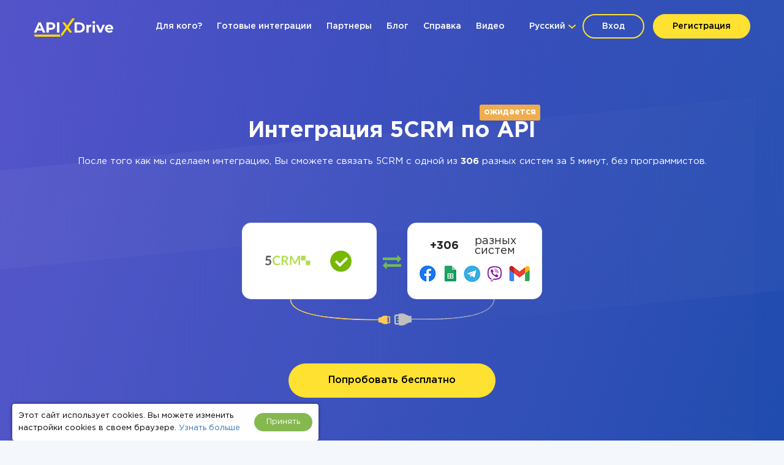

--- FILE ---
content_type: text/html; charset=UTF-8
request_url: https://apix-drive.com/ru/5crm
body_size: 17831
content:
<!DOCTYPE html>
<html lang="ru">
  <head>
    <meta charset="UTF-8">
    <meta name="viewport" content="width=device-width, initial-scale=1, maximum-scale=1, minimum-scale=1, user-scalable=no, minimal-ui, viewport-fit=cover">
    <meta http-equiv="X-UA-Compatible" content="IE=edge">
    <meta name="google-site-verification" content="_0rWCiTCR17ZZj6ETlVkusNVQpx5KXapESMOed4szS8" />
    <title>5CRM Интеграция | Доступно 400+ готовых интеграций</title>
    <meta name="description" content="Подключайте 5CRM к сервисам и приложениям, которые вы используете каждый день. Интеграция 5CRM с другими системами через ApiX-Drive — это простой и быстрый способ автоматизировать вашу работу." />
    <meta name="keywords" content="5CRM интеграция, 5CRM автоматизация" />
    <meta name="robots" content="all" />
    <meta name="author" content="Apix-Drive" />

    <meta property="og:title" content="5CRM Интеграция | Доступно 400+ готовых интеграций" />
    <meta property="og:type" content="website" />
    <meta property="og:url" content="https://apix-drive.com/ru/5crm" />
    <meta property="og:image" content="https://apix-drive.com/landing/images/apix_drive_info.jpg" />
    <meta property="og:description" content="Подключайте 5CRM к сервисам и приложениям, которые вы используете каждый день. Интеграция 5CRM с другими системами через ApiX-Drive — это простой и быстрый способ автоматизировать вашу работу без привлечения программистов. Интеграция с 5CRM займёт всего 5 минут." />
    <meta property="og:site_name" content="Apix-Drive" />
    <meta property="fb:page_id" content="apixdrive" />

    <meta name="twitter:card" content="summary_large_image">
    <meta name="twitter:site" content="@ApixDrive">
    <meta name="twitter:title" content="5CRM Интеграция | Доступно 400+ готовых интеграций">
    <meta name="twitter:description" content="Подключайте 5CRM к сервисам и приложениям, которые вы используете каждый день. Интеграция 5CRM с другими системами через ApiX-Drive — это простой и быстрый способ автоматизировать вашу работу без привлечения программистов. Интеграция с 5CRM займёт всего 5 минут.">
    <meta name="twitter:image" content="https://apix-drive.com/landing/images/apix_drive_info.jpg">
    <meta name="twitter:url" content="https://apix-drive.com/ru/5crm">


    <link rel="canonical" href="https://apix-drive.com/ru/5crm" />
    <link rel="stylesheet" href="/landing/css/landing_responsive.css?v=1739197972">
    <link rel="stylesheet" href="/landing/css/fonticons/icons.css" />
    <link rel="icon" href="/favicon.ico" type="image/x-icon" />
    <link rel="shortcut icon" href="/favicon.ico" type="image/x-icon" />
    <link rel="apple-touch-icon" href="/landing/images/icon152.svg">
    <link rel="apple-touch-icon" sizes="76x76" href="/landing/images/icon76.svg">
    <link rel="apple-touch-icon" sizes="120x120" href="/landing/images/icon120.svg">
    <link rel="apple-touch-icon" sizes="152x152" href="/landing/images/icon152.svg">

    <link rel="alternate" href="https://apix-drive.com/de/5crm" hreflang="de" />
<link rel="alternate" href="https://apix-drive.com/en/5crm" hreflang="en" />
<link rel="alternate" href="https://apix-drive.com/es/5crm" hreflang="es" />
<link rel="alternate" href="https://apix-drive.com/pl/5crm" hreflang="pl" />
<link rel="alternate" href="https://apix-drive.com/pt/5crm" hreflang="pt" />
<link rel="alternate" href="https://apix-drive.com/ru/5crm" hreflang="ru" />
<link rel="alternate" href="https://apix-drive.com/tr/5crm" hreflang="tr" />
<link rel="alternate" href="https://apix-drive.com/ua/5crm" hreflang="uk" />

        <script type="application/ld+json">
    {
      "@context": "https://schema.org/",
      "@type": "Product",
      "name": "Интеграция 5CRM",
      "aggregateRating" : {
        "@type" : "AggregateRating",
        "ratingValue" : "4.8",
        "reviewCount" : 232      }
    }
    </script>
    <script type="application/ld+json">
    {
        "@context": "https://schema.org",
        "@type": "Organization",
        "brand": "ApiX-Drive",
        "logo": "https://apix-drive.com/landing/images/apix_drive_logo.jpg",
        "name": "ApiX-Drive",
        "alternateName": "ApiX Drive",
        "url": "https://apix-drive.com",
        "sameAs": ["https://www.facebook.com/apixdrive","https://t.me/apix_drive","https://www.youtube.com/channel/UCi14IG8d2X4BHWVFgvQijAA","https://www.linkedin.com/company/apix-drive-com","https://www.instagram.com/apix_drive/"]
    }
    </script>
    <script type="application/ld+json">
    {
      "@context": "http://schema.org",
      "@type": "BreadcrumbList",
      "itemListElement": [
          {
            "@type": "ListItem",
            "position": 1,
            "item": {
                "@id": "https://apix-drive.com/ru",
                "name": "Главная"
              }
          },
          {
            "@type": "ListItem",
            "position": 2,
            "item": {
                "@id": "https://apix-drive.com/ru/5crm",
                "name": "Интеграция 5CRM"
              }
          }
      ]
    }
    </script>
    
    <script defer src="https://code.jquery.com/jquery-3.4.1.min.js"></script>
    <script defer src="/landing/js/wb.js"></script>
    <script defer src="/landing/js/apix-drive-input.js?v=1739197972"></script>

          <script type="text/javascript">
        function recaptcha_callback_vote(v)
        {
            $('#vote-form [name=captcha_status_vote]').val("done");
        }
      </script>
      <style>
        .control2 {
          display: block;
          padding-top: 2px !important;
        }
        .control2.invalid {
          border: 2px solid #ff0000;
        }
      </style>
    
    <style type="text/css">
      .no_image_cover {
          background-size: 50% 50% !important;
          background-repeat: no-repeat !important;
          background-image: url('data:image/svg+xml;utf8,<svg version="1.1" viewBox="0 0 135.4 88.155" xmlns="http://www.w3.org/2000/svg"><g transform="translate(-65.46 -94.035)"><rect x="67.96" y="96.535" width="130.4" height="83.155" fill="%23fff" stroke="%23aaa" stroke-linecap="round" stroke-linejoin="round" stroke-width="5"/><path d="m74.461 174.25s23.435-32.884 28.726-34.396c4.5357 1.5119 13.229 15.497 13.229 15.497s24.568-34.774 29.86-37.42c7.1816 3.0238 44.223 57.074 44.223 57.074z" fill="%23aaa"/><ellipse cx="85.742" cy="115.47" rx="10.147" ry="10.394" fill="%23aaa"/></g></svg>') !important;
      }
    </style>
    <script type="text/javascript">
        var ScrollLoader = {
            scroll_pos    : 0,
            window_height : 0,
            ticking       : false,

            load_imgaes : function()
            {
                var list = document.querySelectorAll("[data-image-cover]");
                var preload = function(node, url){
                    var Img = new Image();
                    Img.onload = function(){
                        node.style.cssText = "background-image: url(\""+ url +"\")";
                        node.classList.remove("no_image_cover");
                    };
                    Img.src = url;
                    node.removeAttribute("data-image-cover");
                };

                for(var i in list){
                    if(list[i].getAttribute){
                        var Rect   = list[i].getBoundingClientRect();
                        var ObjTop = Rect.top + ScrollLoader.scroll_pos - 100;
                        var ObjBot = Rect.bottom + ScrollLoader.scroll_pos + 100;

                        if(ObjBot >= ScrollLoader.scroll_pos && ObjTop <= ScrollLoader.scroll_pos + ScrollLoader.window_height){
                            preload(list[i], list[i].getAttribute("data-image-cover"));
                        }
                    }
                }
            }
        };

        window.addEventListener('scroll', function(e) {
            ScrollLoader.scroll_pos     = window.scrollY;
            ScrollLoader.window_height  = document.documentElement.clientHeight;

            if(!ScrollLoader.ticking){
                window.requestAnimationFrame(function() {
                    ScrollLoader.load_imgaes();
                    ScrollLoader.ticking = false;
                });

                ScrollLoader.ticking = true;
            }
        });

        document.addEventListener('DOMContentLoaded', function(){
            window.dispatchEvent(new Event("scroll"));
        });
    </script>
                <!-- Google Tag Manager -->
        <script>(function(w,d,s,l,i){w[l]=w[l]||[];w[l].push({'gtm.start':
        new Date().getTime(),event:'gtm.js'});var f=d.getElementsByTagName(s)[0],
        j=d.createElement(s),dl=l!='dataLayer'?'&l='+l:'';j.async=true;j.src=
        'https://www.googletagmanager.com/gtm.js?id='+i+dl;f.parentNode.insertBefore(j,f);
        })(window,document,'script','dataLayer','GTM-N5PJKCG');</script>
        <!-- End Google Tag Manager -->

    
  <script>
  document.addEventListener('DOMContentLoaded', () => {
      setTimeout(function(){
          // ReCaptcha
          var newScript = document.createElement("script");
          newScript.src = "https://www.google.com/recaptcha/api.js";
          document.body.appendChild(newScript);

          // Gist JS code
                    (function(d,h,w){var gist=w.gist=w.gist||[];gist.methods=['trackPageView','identify','track','setAppId'];gist.factory=function(t){return function(){var e=Array.prototype.slice.call(arguments);e.unshift(t);gist.push(e);return gist;}};for(var i=0;i<gist.methods.length;i++){var c=gist.methods[i];gist[c]=gist.factory(c)}s=d.createElement('script'),s.src="https://widget.getgist.com",s.async=!0,e=d.getElementsByTagName(h)[0],e.appendChild(s),s.addEventListener('load',function(e){},!1),gist.setAppId("ewtrbm32"),gist.trackPageView()})(document,'head',window);
          
          // OpenReplay Tracking Code for apix-drive.com | landing
            var initOpts = {
                projectKey: "yPy3Dd13m7qRNEpiVxM8",
                ingestPoint: "https://openreplay.apix-drive.com/ingest",
                defaultInputMode: 1,
                obscureTextNumbers: false,
                obscureTextEmails: false,
            };
            var startOpts = { userID: "" };
            (function(A,s,a,y,e,r){
                r=window.OpenReplay=[e,r,y,[s-1, e]];
                s=document.createElement('script');s.src=A;s.async=!a;
                document.getElementsByTagName('head')[0].appendChild(s);
                r.start=function(v){r.push([0])};
                r.stop=function(v){r.push([1])};
                r.setUserID=function(id){r.push([2,id])};
                r.setUserAnonymousID=function(id){r.push([3,id])};
                r.setMetadata=function(k,v){r.push([4,k,v])};
                r.event=function(k,p,i){r.push([5,k,p,i])};
                r.issue=function(k,p){r.push([6,k,p])};
                r.isActive=function(){return false};
                r.getSessionToken=function(){};
            })("//static.openreplay.com/16.0.1/openreplay.js",1,0,initOpts,startOpts);

      }, 7000);
  });
  </script>
</head>
  <body>
                <!-- Google Tag Manager (noscript) -->
        <noscript><iframe src="https://www.googletagmanager.com/ns.html?id=GTM-N5PJKCG"
        height="0" width="0" style="display:none;visibility:hidden"></iframe></noscript>
        <!-- End Google Tag Manager (noscript) -->

    
    <div id="main_site">
            <div id="main_site_header">
        <div class="site_content_holder">
          <div class="main_site_topline">
            <a class="logo_apix_drive" href="/ru" title="Главная Apix-Drive"></a>
            <a class="main_menu_button" href="javascript:;" onclick="$('.main_menu').toggleClass('hidden');">
              <i class="fa fa-bars"></i>
            </a>
            <div class="drop_down language_right language_menu" onclick="$(this).find('.popup_lang').toggle()">
              <div class="country">Русский</div><div class="popup_lang">
 <a class="lang" href="/de/5crm">Deutsch</a>  <a class="lang" href="/en/integrations/5crm">English</a>  <a class="lang" href="/es/5crm">Española</a>  <a class="lang" href="/pl/5crm">Polskie</a>  <a class="lang" href="/pt/5crm">Português</a>  <a class="lang selected" href="/ru/5crm">Русский</a>  <a class="lang" href="/tr/5crm">Türkçe</a>  <a class="lang" href="/ua/5crm">Українська</a> </div>
            </div>
            <div class="user_login_block">
                            <a class="login_reg" href="javascript:;" title="Вход в личный кабинет" onclick="LoginReg.show('.tab-enter');">Вход</a>
              <a class="login_reg yellow" href="javascript:;" title="Регистрация" onclick="LoginReg.show('.tab-reg');">Регистрация</a>
                          </div>
            <div class="drop_down language_left language_menu" onclick="$(this).find('.popup_lang').toggle()">
              <div class="country">Русский</div><div class="popup_lang">
 <a class="lang" href="/de/5crm">Deutsch</a>  <a class="lang" href="/en/integrations/5crm">English</a>  <a class="lang" href="/es/5crm">Española</a>  <a class="lang" href="/pl/5crm">Polskie</a>  <a class="lang" href="/pt/5crm">Português</a>  <a class="lang selected" href="/ru/5crm">Русский</a>  <a class="lang" href="/tr/5crm">Türkçe</a>  <a class="lang" href="/ua/5crm">Українська</a> </div>
            </div>
            <div class="main_menu_clear clear"></div>
            <div class="main_menu hidden">
              <div class="main_menu_close" onclick="$('.main_menu').toggleClass('hidden');">X</div>
              <script type="text/javascript">
                document.addEventListener('DOMContentLoaded', () => {
                  $('.main_menu a').click(function(){
                    var target = $(this).attr('href').split('#');
                    if(target[0] == window.location.pathname && target[1]){
                        $('html, body').animate({scrollTop: $('#' + target[1]).offset().top - 0}, 800);
                        return false;
                    }
                  });
                });
                document.addEventListener('click', function(event) {
                    var list = event.composedPath();

                    for(var i in list){
                        if(list[i].classList && list[i].classList.contains("language_menu")){
                            return false;
                        }
                    }
                    list = document.querySelectorAll(".language_menu .popup_lang");
                    for(var i in list){
                        if(list[i].style){
                            list[i].style.display = "none";
                        }
                    }
                });
              </script>
              <a href="/ru#forwhom" title="Для кого?">Для кого?</a>
              <a href="/ru#finished-integrations" title="Готовые интеграции">Готовые интеграции</a>
                            <a href="/ru/partners" title="Партнеры">Партнеры</a>
                                          <a href="/ru/blog" title="Блог">Блог</a>
                                          <a href="/ru/help" title="Справка">Справка</a>
                                          <a href="/ru/video" title="Видео">Видео</a>
                                        </div>
          </div>
        </div>
        <div class="site_content_holder">
          <div class="main_site_left index">
                        <div class="title">
              <div class="fr"><div class="waiting">ожидается</div></div>
              <h1>Интеграция 5CRM по API</h1>
            </div>
            <div class="clear"></div>
            <div class="subtitle">
              После того как мы сделаем интеграцию, Вы сможете связать 5CRM с одной из <b>306</b> разных систем за 5 минут, без программистов.            </div>
                      </div>
          <div class="main_site_right_single ru">
            <div class="systems_connection">
                          <div class="systems">
                <div class="system_left">
                  <img src="/media/systems/ru/5crm_ru.png" alt="5CRM интеграция" title="5CRM интеграция" onclick="LoginReg.show('.tab-reg');" />
                </div>
                <div class="system_mid">
                  <i class="fa fa-exchange" style="font-size: 30px; color: #72bb53;"></i>
                </div>
                <div class="system_right icons" onclick="LoginReg.show('.tab-reg');" style="cursor: pointer;">
                  <div class="count">+306</div><div class="label"> разных систем</div><div style="padding: 5px 20px 5px 20px;"><img src="/landing/images/systems_icons_bg.png" style="width: 100%;" /></div>                </div>
                <div class="system_bottom"></div>
              </div>
            </div>
          </div>
          <div class="ac">
                        <div class="clear" style="height: 40px;"></div>
                              <a href="#vote-form" title="Проголосовать" class="orange_button hash-link">Попробовать бесплатно</a>
                                    </div>
        </div>
      </div>


      


            <div class="integration_block" id="vote-form">
        <div class="site_content_holder">
          <div class="section_title"><h2>Хотите что бы мы сделали интеграцию с 5CRM?</h2></div>
          <div class="infotext">Проголосуйте за данную интеграцию и Вы увеличите скорость внедрения.<br/>Укажите, какой функционал Вам интересен. Это позволит сделать интеграцию полезнее для Вас.</div>
          <form class="form" action="" method="post" onsubmit="return wb.validate_form.call(this);">
            <div class="control first">
              <label><b>Имя</b></label>
              <input type="text" name="name" data-pattern=".+" />
            </div>
            <div class="control second">
              <label><b>E-mail</b> для уведомления о готовности</label>
              <input type="text" name="email" data-pattern=".+@.+" />
            </div>
            <div class="clear"></div>
            <div class="control">
              <label>Опишите какие функции реализовать в <b>5CRM</b></label>
              <textarea style="height: 100px;" name="comment"></textarea>
            </div>
            <div class="clear" style="padding-bottom: 38px;"></div>
            <div class="control control2">
              <div style="width: 306px; height: 80px; margin: 0px auto;">
                <input type="hidden" name="captcha_status_vote" value=""  data-pattern=".+" />
                <div class="g-recaptcha" data-sitekey="6LcoF8UUAAAAADoNukh56sUQU-O70nqBtpN5YpI2" data-callback="recaptcha_callback_vote"></div>
              </div>
            </div>
            <div class="clear" style="height: 30px;"></div>
            <div class="ac">
              <input type="hidden" name="save_vote_submit" value="1" />
              <a href="javascript:;" title="Проголосовать" class="orange_button" onclick="$(this).parents('form:first').submit();">Проголосовать</a>
            </div>
          </form>
        </div>
      </div>
      


      <div id="finished-integrations" class="finished_integrations">
        <div class="site_content_holder">
                    


          <div class="test_access">
            <div class="no_limits">Без ограничений</div>
            <div class="obtain">Получите <span>14-ти дневный</span><br/>пробный доступ</div>
            <div class="form_holder">
              <form action="/ru" method="post" class="form signupform" onsubmit="return wb.validate_form.call(this);">
                <div class="white_frame">
                  <div class="fl">
                    <input type="text" name="name" placeholder="Имя" />
                  </div>
                  <div class="separator"></div>
                  <div class="fl">
                    <input type="text" class="left_border" name="email" placeholder="E-mail" data-pattern=".+@.+" />
                  </div>
                  <input type="hidden" name="signup_submit" value="1">
                  <button class="submit">Получить доступ</button>
                </div>
              </form>
            </div>
          </div>
        </div>
      </div>



      <div id="howto-integrate" class="howto_integrate">
        <div class="site_content_holder">
          <div class="section_title"><h2>Как интегрировать 5CRM и другие системы<br/>c помощью ApiX Drive</h4></div>
          <div class="info">
                          После того как мы сделаем интеграцию Вам не нужно будет привлекать программистов <br/>для интеграции 5CRM с другими системами.<br/>                      </div>
          <div class="steps">
            <div class="step step1"><span class="icon"></span>Выберите онлайн системы которые нужно «связать»</div>
            <div class="step step2"><span class="icon"></span>Укажите какие действия будут происходить между системами</div>
            <div class="step step3"><span class="icon"></span>Включите автообновление</div>
            <div class="step step4"><span class="icon"></span>Вся настройка займет не более 5-ти минут</div>
            <div class="clear"></div>
          </div>
          <div class="clear" style="height: 40px;"></div>
          <div class="ac">
            <a href="javascript:;" title="Регистрация" class="orange_button" onclick="LoginReg.show('.tab-reg');">Регистрация</a>
          </div>
        </div>
      </div>


      <div id="automation" class="integrations_actions">
        <div class="site_content_holder">
                    <div class="section_title"><h2>Возможности автоматизации 5CRM<br/>с другими системами</h5></div>
          <div class="info">
            <div class="subtitle">
              После того как мы сделаем интеграцию Вам нужно будет настроить один раз правила, по которым будут работать системы.<br/>С заданным интервалом будет выполняться обмен данными 5CRM с другими системами.            </div>
          </div>
          
          <div class="systems_combine">
            <div class="col1">
              <img src="/media/systems/ru/5crm_ru.png" alt="Интеграция 5CRM с другими системами" title="Интеграция 5CRM с другими системами" />            </div>
            <div class="col2">
              
              
                            <div class="system">
                <div class="title">5CRM, доступные действия после запуска системы:</div>
                <ul>
                  <li class="miltiline">Информация будет известна после запуска системы</li>
                </ul>
                <div class="clear"></div>
              </div>
                          </div>
          </div>

                    <div class="page_block_faq" itemscope="" itemtype="https://schema.org/FAQPage">
            <div class="page_block_faq_header">
              <h2>Популярные вопросы про интеграцию с 5CRM</h2>
            </div>
            <div class="page_block_faq_item" itemscope="" itemprop="mainEntity" itemtype="https://schema.org/Question">
              <div class="page_block_faq_question" onclick="$(this).parent().toggleClass('open');">
                <h3 itemprop="name">Как происходит интеграция 5CRM?</h3>
              </div>
              <div class="page_block_faq_answer" itemscope="" itemprop="acceptedAnswer" itemtype="https://schema.org/Answer">
                <div class="text" itemprop="text">
                  <ul>
                  <li>После того как мы сделаем интеграцию с 5CRM для начала работы нужно будет <a href="#signup" onclick="LoginReg.show('.tab-reg');" title="Регистрация">зарегистрироваться в ApiX-Drive</a></li>
                  <li>Далее выбираете в веб интерфейсе с каким сервисом нужно сделать интеграцию 5CRM (на данный момент доступно 306 готовых коннекторов)</li>
                  <li>Выбираете какие данные из одной системы передавать в другую</li>
                  <li>Включаете автообновление</li>
                  <li>Теперь данные будут автоматически передаваться из одной системы в другую</li>
                  </ul>
                </div>
              </div>
            </div>

            <div class="page_block_faq_item" itemscope="" itemprop="mainEntity" itemtype="https://schema.org/Question">
              <div class="page_block_faq_question" onclick="$(this).parent().toggleClass('open');">
                <h3 itemprop="name">Сколько времени нужно на интеграцию?</h3>
              </div>
              <div class="page_block_faq_answer" itemscope="" itemprop="acceptedAnswer" itemtype="https://schema.org/Answer">
                <div class="text" itemprop="text">
                  В зависимости от системы, с которой вы будете делать интеграцию, время настройки может отличаться и составлять от 5-ти до 30-минут. В среднем настройка занимает 10-15 минут.                </div>
              </div>
            </div>

            <div class="page_block_faq_item" itemscope="" itemprop="mainEntity" itemtype="https://schema.org/Question">
              <div class="page_block_faq_question" onclick="$(this).parent().toggleClass('open');">
                <h3 itemprop="name">Сколько стоит интеграция 5CRM с другими системами?</h3>
              </div>
              <div class="page_block_faq_answer" itemscope="" itemprop="acceptedAnswer" itemtype="https://schema.org/Answer">
                <div class="text" itemprop="text">
                  За саму интеграцию ничего платить не нужно и на всех тарифах доступен полностью весь функционал. Вы оплачиваете только количество данных, которые по факту передаются из одной вашей системы в другую через наш сервис. Если у вас количество данных в месяц небольшое, можете смело пользоваться бесплатным тарифом или перейти на платный, при необходимости. Подробнее о <a href="/ru/rates" title="Тарифы">тарифах</a>.                </div>
              </div>
            </div>

            <div class="page_block_faq_item" itemscope="" itemprop="mainEntity" itemtype="https://schema.org/Question">
              <div class="page_block_faq_question" onclick="$(this).parent().toggleClass('open');">
                <h3 itemprop="name">Сколько готовых интеграций доступно для 5CRM?</h3>
              </div>
              <div class="page_block_faq_answer" itemscope="" itemprop="acceptedAnswer" itemtype="https://schema.org/Answer">
                <div class="text" itemprop="text">
                  После того как мы сделаем интеграцию с 5CRM будут доступны интеграции с другими системами. На данный момент готовых интеграций: 306.                </div>
              </div>
            </div>
          </div>
          

                    <div class="info">
            <div class="header">Информация о 5CRM</div>
            <p>
              5CRM — это функциональная система для управления бизнес-процессами и взаимоотношениями с клиентами. Она позволяет увеличить прибыль до 30%, экономить на рекламных кампаниях до 40% и приумножить число клиентов. 

Ключевые возможности сервиса — тщательный контроль над деятельностью компании, постоянный анализ эффективности рекламы, работы сотрудников. Облачная система не требует установки и покупки программного обеспечения, её не нужно интегрировать с сервисами сквозной аналитики, IP-телефонии и другими сторонними приложениями. Анализ, контроль, связь с клиентами уже добавлены в систему и доступны на русском языке. 

Основная идея 5CRM в объединении всех необходимых современному бизнесу инструментов и сервисов на одной онлайн-площадке. Это позволяет сделать аналитику прозрачной и доступной каждому менеджеру или руководителю из любой точки планеты. 

5CRM оптимально подойдет для оптово-розничной и интернет-торговли. Разработчики системы — команда программистов, которые протестировали множество решений по автоматизации бизнес-процессов и поняли, чего не хватает каждому. Они постарались предложить бизнесу сервис без этих недостатков.

У системы постоянно расширяется функциональность, чтобы пользователи могли максимально эффективно разрешать новые бизнес-задачи.

Хранение документов и истории работы с клиентами в одном месте. Сервис поможет провести клиента по воронке продаж, от первого касания до закрытия сделки. Интегрированная аналитика позволяет объективно оценить результаты рекламной кампании и скорректировать управленческие решения. 

Полный и прозрачный контроль работы с клиентом. 5CRM помогает увеличить количество клиентов и продаж. Программа избавляет бизнес от рутинных процессов, работа становится автоматизированный и эффективной. Система сама формирует отчетность, можно выбрать любой период.
            </p>
                        <br/>
            Подробнее о работе с <a href="/ru/5crm-api" title="Подробнее о работе с 5CRM API">5CRM API</a>
                      </div>
          <div class="clear" style="height: 40px;"></div>
          <div class="ac">
            <a href="javascript:;" title="Попробовать" class="orange_button" onclick="LoginReg.show('.tab-reg');">Попробовать</a>
          </div>
                  </div>
      </div>

      <div class="blog_articles">
  <div class="site_content_holder">
    <div class="header">Новые статьи в блоге</div>
    <div class="article_popular_holder">
            <div class="article_popular" onclick="window.location = '/ru/blog/marketing/masterstvo-autricha';">
        <div class="image no_image_cover" data-image-cover="/media/blogimg/500-220//227c2fd68440c3c44671efd44d57bb3b.png">
          <a class="tag" href="/ru/blog/marketing" title="Маркетинг">#Маркетинг</a>        </div>
        <div class="info">
          <a class="title" href="/ru/blog/marketing/masterstvo-autricha" title="Мастерство аутрича: выстраивание связей, вовлечение и расширение сети контактов">Мастерство аутрича: выстраивание связей, вовлечение и расширение сети контактов</a>
          <div class="meta">
            <div class="fl">19.01.2026</div>
            <div class="fr">
              <div class="views">160</div>
            </div>
          </div>
          <div class="clear"></div>
        </div>
      </div>
            <div class="article_popular" onclick="window.location = '/ru/blog/how-to/integracija-google-contacts-i-notion';">
        <div class="image no_image_cover" data-image-cover="/media/blogimg/500-220//faf82cc48ba5a9174036a738f47df407.png">
          <a class="tag" href="/ru/blog/how-to" title="How-to">#How-to</a>        </div>
        <div class="info">
          <a class="title" href="/ru/blog/how-to/integracija-google-contacts-i-notion" title="Интеграция Google Contacts и Notion: пошаговая инструкция по настройке">Интеграция Google Contacts и Notion: пошаговая инструкция по настройке</a>
          <div class="meta">
            <div class="fl">11.01.2026</div>
            <div class="fr">
              <div class="views">789</div>
            </div>
          </div>
          <div class="clear"></div>
        </div>
      </div>
            <div class="article_popular" onclick="window.location = '/ru/blog/useful/avtomaticheskaja-obrabotka-obrashenij-klientov';">
        <div class="image no_image_cover" data-image-cover="/media/blogimg/500-220//c1c34b4070e25da867b71a40fd703654.png">
          <a class="tag" href="/ru/blog/useful" title="Полезное">#Полезное</a>        </div>
        <div class="info">
          <a class="title" href="/ru/blog/useful/avtomaticheskaja-obrabotka-obrashenij-klientov" title="Автоматическая обработка обращений клиентов без участия менеджеров">Автоматическая обработка обращений клиентов без участия менеджеров</a>
          <div class="meta">
            <div class="fl">29.12.2025</div>
            <div class="fr">
              <div class="views">596</div>
            </div>
          </div>
          <div class="clear"></div>
        </div>
      </div>
            <div class="article_popular" onclick="window.location = '/ru/blog/useful/supabase';">
        <div class="image no_image_cover" data-image-cover="/media/blogimg/500-220//23a62d2d294c21d07ec47ada91d78e15.png">
          <a class="tag" href="/ru/blog/useful" title="Полезное">#Полезное</a>        </div>
        <div class="info">
          <a class="title" href="/ru/blog/useful/supabase" title="Supabase для начинающих: коротко о главном">Supabase для начинающих: коротко о главном</a>
          <div class="meta">
            <div class="fl">25.12.2025</div>
            <div class="fr">
              <div class="views">1422</div>
            </div>
          </div>
          <div class="clear"></div>
        </div>
      </div>
            <div class="article_popular" onclick="window.location = '/ru/blog/reviews/instrumenty-dlja-upravlenija-socialnymi-setjami';">
        <div class="image no_image_cover" data-image-cover="/media/blogimg/500-220//303d160af93c23f34025364aa891e39a.png">
          <a class="tag" href="/ru/blog/reviews" title="Обзоры">#Обзоры</a>        </div>
        <div class="info">
          <a class="title" href="/ru/blog/reviews/instrumenty-dlja-upravlenija-socialnymi-setjami" title="8 лучших инструментов для управления социальными сетями">8 лучших инструментов для управления социальными сетями</a>
          <div class="meta">
            <div class="fl">17.12.2025</div>
            <div class="fr">
              <div class="views">1050</div>
            </div>
          </div>
          <div class="clear"></div>
        </div>
      </div>
            <div class="article_popular" onclick="window.location = '/ru/blog/how-to/integracija-tiktok-i-google-calendar';">
        <div class="image no_image_cover" data-image-cover="/media/blogimg/500-220//cd79ddbc368f65b601931327203ef8c1.png">
          <a class="tag" href="/ru/blog/how-to" title="How-to">#How-to</a>        </div>
        <div class="info">
          <a class="title" href="/ru/blog/how-to/integracija-tiktok-i-google-calendar" title="Интеграция TikTok и Google Calendar: автоматический трансфер лидов">Интеграция TikTok и Google Calendar: автоматический трансфер лидов</a>
          <div class="meta">
            <div class="fl">30.11.2025</div>
            <div class="fr">
              <div class="views">1247</div>
            </div>
          </div>
          <div class="clear"></div>
        </div>
      </div>
          </div>
  </div>
</div>

      <div class="task_request_block">
  <div class="site_content_holder">
    <div class="section_title">
      <div class="clear" style="height: 80px;"></div>
      Вы собственник или разработчик сервиса<br/>которого у нас нет?      <div class="small">
        Узнайте на каких условиях мы можем реализовать интеграцию<br/>с Вашим сервисом <a href="/ru/task-request" style="font-weight: bold; text-decoration: underline;" title="на этой странице">на этой странице</a>      </div>
    </div>
  </div>
</div>


      <div id="main_site_footer">
        <div class="site_content_holder">
          <div class="col">
            <div class="line"></div>
            <div class="info">
              Если вы не нашли необходимого вам сервиса в списке интеграций или хотите получить расчет индивидуального тарифного плана, сообщите нам об этом по адресу:            </div>
            <div class="email"><a href="/cdn-cgi/l/email-protection" class="__cf_email__" data-cfemail="791d570a180f1a110c123918091001541d0b100f1c571a1614">[email&#160;protected]</a></div>
          </div>
          <div class="col">
            <div class="line"></div>
            <div class="info">
              У вас есть вопросы или вам нужна помощь по созданию связи? Напишите в нашу службу поддержки:              <div style="padding: 10px 0px 0px 0px;">
                <b>Время работы поддержки:</b><br/>пн - пт с 9:00 до 18:00              </div>
            </div>
            <div class="email"><a href="/cdn-cgi/l/email-protection" class="__cf_email__" data-cfemail="a1d2d4d1d1ced3d5e1c0d1c8d98cc5d3c8d7c48fc2cecc">[email&#160;protected]</a></div>
          </div>
          <div class="col">
            <div class="line"></div>
            <div class="info">
              У вас есть предложения по сотрудничеству? Поделитесь своими идеями с нами по адресу:            </div>
            <div class="email"><a href="/cdn-cgi/l/email-protection" class="__cf_email__" data-cfemail="84ede3ebf6c4e5f4edfca9e0f6edf2e1aae7ebe9">[email&#160;protected]</a></div>
          </div>
          <div class="clear"></div>
        </div>
      </div>


      
<div id="main_site_footer_info">
  <script data-cfasync="false" src="/cdn-cgi/scripts/5c5dd728/cloudflare-static/email-decode.min.js"></script><script type="text/javascript">
      function toggle_footer_links()
      {
          var Nodes = document.querySelectorAll("#main_site_footer_info .togglable_links");
          var State = null;
          var Link  = null;

          Nodes.forEach(function(Item){
              State = Item.style.height == "auto" ? "82px" : "auto";
              Link  = Item.nextElementSibling;

              Item.style.height = State;
              Link.innerHTML = Link.getAttribute("data-label-" + (State == 'auto' ? 'hide' : 'show'));
          });
      }
  </script>
  <div class="site_content_holder">
    <div class="footer_layout">
      <div class="logo_contacts">
                <span class="logo"></span>
        
        <div class="info">
          <div class="email"><a href="/cdn-cgi/l/email-protection" class="__cf_email__" data-cfemail="afdcdadfdfc0dddbefcedfc6d782cbddc6d9ca81ccc0c2">[email&#160;protected]</a></div>
          <div class="location">
          Estonia, Harju maakond, Kuusalu vald,
Pudisoo küla, Männimäe/1, 74626          </div>
        </div>
      </div>

            <div class="menu_links">
        <div class="menu_column">
          <div class="header">Популярные интеграции</div>
          <div class="togglable_links"><a href="/ru/google-sheets" title="Интеграция Google Sheets">Интеграция Google Sheets</a><a href="/ru/telegram" title="Интеграция Телеграм">Интеграция Телеграм</a><a href="/ru/facebook" title="Интеграция Facebook">Интеграция Facebook</a><a href="/ru/webhook" title="Интеграция Webhooks">Интеграция Webhooks</a><a href="/ru/opencart" title="Интеграция Opencart">Интеграция Opencart</a><a href="/ru/gmail" title="Интеграция Gmail">Интеграция Gmail</a><a href="/ru/rozetka" title="Интеграция Rozetka">Интеграция Rozetka</a><a href="/ru/novaya-pochta" title="Интеграция Новая Почта">Интеграция Новая Почта</a><a href="/ru/binotel" title="Интеграция Binotel">Интеграция Binotel</a><a href="/ru/openai-chatgpt" title="Интеграция OpenAI (ChatGPT)">Интеграция OpenAI (ChatGPT)</a><a href="/ru/prom" title="Интеграция Prom">Интеграция Prom</a><a href="/ru/privatbank" title="Интеграция Приват24">Интеграция Приват24</a><a href="/ru/olx" title="Интеграция OLX">Интеграция OLX</a><a href="/ru/turbosms" title="Интеграция TurboSMS">Интеграция TurboSMS</a><a href="/ru/sendpulse" title="Интеграция SendPulse">Интеграция SendPulse</a><a href="/ru/horoshop" title="Интеграция Horoshop">Интеграция Horoshop</a><a href="/ru/stream-telecom" title="Интеграция Stream Telecom">Интеграция Stream Telecom</a><a href="/ru/instagram" title="Интеграция Instagram">Интеграция Instagram</a><a href="/ru/google-analytics" title="Интеграция Google Analytics">Интеграция Google Analytics</a><a href="/ru/bpm-online" title="Интеграция Creatio">Интеграция Creatio</a><a href="/ru/ringostat" title="Интеграция Ringostat">Интеграция Ringostat</a><a href="/ru/google-calendar" title="Интеграция Google Calendar">Интеграция Google Calendar</a><a href="/ru/remonline" title="Интеграция RemOnline">Интеграция RemOnline</a><a href="/ru/airtable" title="Интеграция Airtable">Интеграция Airtable</a><a href="/ru/woocommerce" title="Интеграция WooCommerce">Интеграция WooCommerce</a><a href="/ru/crove" title="Интеграция Crove">Интеграция Crove</a><a href="/ru/esputnik" title="Интеграция eSputnik">Интеграция eSputnik</a><a href="/ru/prestashop" title="Интеграция PrestaShop">Интеграция PrestaShop</a><a href="/ru/lp-crm" title="Интеграция LP-CRM">Интеграция LP-CRM</a><a href="/ru/monster-leads" title="Интеграция Monster Leads">Интеграция Monster Leads</a><a href="/ru/sellaction" title="Интеграция SellAction">Интеграция SellAction</a><a href="/ru/alphasms" title="Интеграция AlphaSMS">Интеграция AlphaSMS</a><a href="/ru/elementor" title="Интеграция Elementor">Интеграция Elementor</a><a href="/ru/manychat" title="Интеграция ManyChat">Интеграция ManyChat</a><a href="/ru/gozen" title="Интеграция GoZen Forms">Интеграция GoZen Forms</a></div><a href="javascript:;" onclick="toggle_footer_links()" style="margin-top: 10px; text-decoration: underline;" data-label-hide="Скрыть" data-label-show="Показать еще">Показать еще</a>        </div>
        <div class="menu_column">
          <div class="header">Новые интеграции</div>
          <div class="togglable_links"><a href="/ru/fathom-ai" title="Интеграция Fathom.ai">Интеграция Fathom.ai</a><a href="/ru/tidycal" title="Интеграция TidyCal">Интеграция TidyCal</a><a href="/ru/olostep" title="Интеграция Olostep">Интеграция Olostep</a><a href="/ru/gyazo" title="Интеграция Gyazo">Интеграция Gyazo</a><a href="/ru/grok" title="Интеграция Grok">Интеграция Grok</a><a href="/ru/straico" title="Интеграция Straico">Интеграция Straico</a><a href="/ru/rows-com" title="Интеграция Rows">Интеграция Rows</a><a href="/ru/firecrawl" title="Интеграция Firecrawl">Интеграция Firecrawl</a><a href="/ru/binotel-smartcrm" title="Интеграция Binotel SmartCRM">Интеграция Binotel SmartCRM</a><a href="/ru/perplexity-ai" title="Интеграция Perplexity AI">Интеграция Perplexity AI</a><a href="/ru/formbricks" title="Интеграция Formbricks">Интеграция Formbricks</a><a href="/ru/smartlead" title="Интеграция Smartlead">Интеграция Smartlead</a><a href="/ru/getsitecontrol" title="Интеграция Getsitecontrol">Интеграция Getsitecontrol</a><a href="/ru/woorise" title="Интеграция Woorise">Интеграция Woorise</a><a href="/ru/riddle" title="Интеграция Riddle">Интеграция Riddle</a><a href="/ru/ghost" title="Интеграция Ghost">Интеграция Ghost</a><a href="/ru/anthropic" title="Интеграция Anthropic">Интеграция Anthropic</a><a href="/ru/getleadforms" title="Интеграция GetLeadForms">Интеграция GetLeadForms</a><a href="/ru/opnform" title="Интеграция OpnForm">Интеграция OpnForm</a><a href="/ru/continual-ly" title="Интеграция Continually">Интеграция Continually</a><a href="/ru/unisender" title="Интеграция Unisender">Интеграция Unisender</a><a href="/ru/callbackhunter" title="Интеграция CallbackHunter">Интеграция CallbackHunter</a><a href="/ru/lpgenerator" title="Интеграция LPgenerator">Интеграция LPgenerator</a><a href="/ru/retail-crm" title="Интеграция Retail CRM">Интеграция Retail CRM</a><a href="/ru/y-clients" title="Интеграция YClients">Интеграция YClients</a><a href="/ru/insales" title="Интеграция InSales">Интеграция InSales</a><a href="/ru/getcourse" title="Интеграция GetCourse">Интеграция GetCourse</a><a href="/ru/contact-form7" title="Интеграция Contact Form 7">Интеграция Contact Form 7</a><a href="/ru/evecalls" title="Интеграция Evecalls">Интеграция Evecalls</a><a href="/ru/typeform" title="Интеграция Typeform">Интеграция Typeform</a><a href="/ru/gemini" title="Интеграция Gemini">Интеграция Gemini</a><a href="/ru/hotline" title="Интеграция Hotline">Интеграция Hotline</a><a href="/ru/omnicell" title="Интеграция Omnicell">Интеграция Omnicell</a><a href="/ru/formaloo" title="Интеграция Formaloo">Интеграция Formaloo</a><a href="/ru/timepad" title="Интеграция Timepad">Интеграция Timepad</a></div><a href="javascript:;" onclick="toggle_footer_links()" style="margin-top: 10px; text-decoration: underline;" data-label-hide="Скрыть" data-label-show="Показать еще">Показать еще</a>        </div>
        <div class="menu_column">
          <div class="header">Важные страницы</div>
                    <div class="togglable_links">
            <a href="/ru/docs/terms" target="_blank" title="Условия использования">
              Условия использования            </a>
            <a href="/ru/docs/privacy-policy" target="_blank" title="Политика конфиденциальности">
              Политика конфиденциальности            </a>
            <a href="/ru/landing-partner" target="_blank" title="Партнёрская программа">
              Партнёрская программа            </a>
            <a href="/ru/rates" title="Тарифы">
              Тарифы            </a>
            <a href="https://apix-drive.com/ru/blog/news/nasha-pozicija-po-rabote-s-rf-i-rb/">Мы не работаем с РФ</a>                        <a href="/ru/docs/refund-policy" target="_blank" title="Политика возврата средств">
              Политика возврата средств            </a>
            <a href="/ru/task-request" target="_blank" title="Индивидуальная разработка">
              Индивидуальная разработка            </a>
            <a href="/ru/docs/terms-of-the-affiliate-program" target="_blank" title="Условия партнерской программы">
              Условия партнерской программы            </a>
            <a href="/ru/blog/news" title="Новости">Новости</a><a href="/ru/blog/marketing" title="Маркетинг">Маркетинг</a><a href="/ru/blog/how-to" title="How-to">How-to</a><a href="/ru/blog/reviews" title="Обзоры">Обзоры</a><a href="/ru/blog/useful" title="Полезное">Полезное</a><a href="/ru/blog/ecommerce" title="Энциклопедия eCommerce">Энциклопедия eCommerce</a><a href="/ru/blog/events" title="События">События</a><a href="/ru/blog/other" title="Другое">Другое</a>            <a href="/ru/about" target="_blank" title="О нас">
              О нас            </a>
            <a href="https://apix-drive.com/en/integrations/mailerlite" title="">Mailerlite Integration</a><a href="https://apix-drive.com/en/integrations/opencart" title="">Opencart Integration</a><a href="https://apix-drive.com/en/integrations/ecwid" title="">Ecwid Integration</a><a href="https://apix-drive.com/en/integrations/amazon-translate" title="">Amazon Translate Integration</a><a href="https://apix-drive.com/en/integrations/agilecrm" title="">Agile Crm Integration</a><a href="https://apix-drive.com/en/integrations/monday-com" title="">Monday.com Integration</a><a href="https://apix-drive.com/en/integrations/getresponse" title="">Getresponse Integration</a><a href="https://apix-drive.com/en/integrations/sendinblue" title="">Sendinblue Integration</a><a href="https://apix-drive.com/en/integrations/google-contacts" title="">Google Contacts Integration</a><a href="https://apix-drive.com/en/integrations/aweber" title="">Aweber Integration</a><a href="https://apix-drive.com/en/integrations/dynamodb" title="">Amazon Dynamodb Integration</a><a href="https://apix-drive.com/en/integrations/asana" title="">Asana Integration</a><a href="https://apix-drive.com/en/integrations/bigquery" title="">Bigquery Integration</a><a href="https://apix-drive.com/en/integrations/constant-contact" title="">Constant Contact Integration</a><a href="https://apix-drive.com/en/integrations/convertkit" title="">Convertkit Integration</a><a href="https://apix-drive.com/en/integrations/facebook" title="">Facebook Integration</a><a href="https://apix-drive.com/en/integrations/campaign-monitor" title="">Campaign Monitor Integration</a><a href="https://apix-drive.com/en/integrations/activecampaign" title="">ActiveCampaign Integration</a><a href="https://apix-drive.com/en/integrations/jira" title="">Jira Software Cloud Integration</a>          </div>
          <a href="javascript:;" onclick="toggle_footer_links()" style="margin-top: 10px; text-decoration: underline;" data-label-hide="Скрыть" data-label-show="Показать еще">Показать еще</a>
        </div>
        <div class="menu_catalog">
          <div class="contacts">
            <div class="header">Наши каналы</div>
            <div class="social-media">
              <a href="https://www.facebook.com/apixdrive" target="_blank" class="social-link" rel="nofollow" title="Facebook">
                <svg xmlns="http://www.w3.org/2000/svg" viewBox="0 0 448 512">
                <rect x="40" y="50" width="370" height="420" fill="#ffffff" />
                <path fill="#31518b" d="M400 32H48A48 48 0 0 0 0 80v352a48 48 0 0 0 48 48h137.25V327.69h-63V256h63v-54.64c0-62.15 37-96.48 93.67-96.48 27.14 0 55.52 4.84 55.52 4.84v61h-31.27c-30.81 0-40.42 19.12-40.42 38.73V256h68.78l-11 71.69h-57.78V480H400a48 48 0 0 0 48-48V80a48 48 0 0 0-48-48z"></path>
                </svg>
              </a>
              <a href="https://t.me/apix_drive" target="_blank" class="social-link" rel="nofollow" style="margin-top: 1px;" title="Telegram">
                <svg xmlns="http://www.w3.org/2000/svg" viewBox="0 0 496 512">
                <circle cx="250" cy="250" r="200" fill="#ffffff" />
                <path fill="#2ca5e0" d="M248 8C111 8 0 119 0 256s111 248 248 248 248-111 248-248S385 8 248 8zm121.8 169.9l-40.7 191.8c-3 13.6-11.1 16.9-22.4 10.5l-62-45.7-29.9 28.8c-3.3 3.3-6.1 6.1-12.5 6.1l4.4-63.1 114.9-103.8c5-4.4-1.1-6.9-7.7-2.5l-142 89.4-61.2-19.1c-13.3-4.2-13.6-13.3 2.8-19.7l239.1-92.2c11.1-4 20.8 2.7 17.2 19.5z"></path>
                </svg>
              </a>
                            <a href="https://www.youtube.com/channel/UCi14IG8d2X4BHWVFgvQijAA" target="_blank" rel="nofollow" class="social-link" title="Youtube">
                              <svg xmlns="http://www.w3.org/2000/svg" viewBox="0 0 448 512">
                <rect x="40" y="50" width="370" height="350" fill="#ff0000" />
                <path fill="#ffffff" d="M186.8 202.1l95.2 54.1-95.2 54.1V202.1zM448 80v352c0 26.5-21.5 48-48 48H48c-26.5 0-48-21.5-48-48V80c0-26.5 21.5-48 48-48h352c26.5 0 48 21.5 48 48zm-42 176.3s0-59.6-7.6-88.2c-4.2-15.8-16.5-28.2-32.2-32.4C337.9 128 224 128 224 128s-113.9 0-142.2 7.7c-15.7 4.2-28 16.6-32.2 32.4-7.6 28.5-7.6 88.2-7.6 88.2s0 59.6 7.6 88.2c4.2 15.8 16.5 27.7 32.2 31.9C110.1 384 224 384 224 384s113.9 0 142.2-7.7c15.7-4.2 28-16.1 32.2-31.9 7.6-28.5 7.6-88.1 7.6-88.1z"></path>
                </svg>
              </a>
              <a href="https://www.linkedin.com/company/apix-drive-com" target="_blank" rel="nofollow" class="social-link" title="LinkedIn">
                <svg xmlns="http://www.w3.org/2000/svg" viewBox="0 0 448 512">
                <rect x="40" y="50" width="370" height="420" fill="#ffffff" />
                <path fill="#0080b4" d="M416 32H31.9C14.3 32 0 46.5 0 64.3v383.4C0 465.5 14.3 480 31.9 480H416c17.6 0 32-14.5 32-32.3V64.3c0-17.8-14.4-32.3-32-32.3zM135.4 416H69V202.2h66.5V416zm-33.2-243c-21.3 0-38.5-17.3-38.5-38.5S80.9 96 102.2 96c21.2 0 38.5 17.3 38.5 38.5 0 21.3-17.2 38.5-38.5 38.5zm282.1 243h-66.4V312c0-24.8-.5-56.7-34.5-56.7-34.6 0-39.9 27-39.9 54.9V416h-66.4V202.2h63.7v29.2h.9c8.9-16.8 30.6-34.5 62.9-34.5 67.2 0 79.7 44.3 79.7 101.9V416z"></path>
                </svg>
              </a>
              <a href="https://www.instagram.com/apix_drive/" target="_blank" class="social-link" rel="nofollow" title="Instagram">
                <svg xmlns="http://www.w3.org/2000/svg" viewBox="0 0 448 512">
                <path fill="#fe963f" d="M224.1 141c-63.6 0-114.9 51.3-114.9 114.9s51.3 114.9 114.9 114.9S339 319.5 339 255.9 287.7 141 224.1 141zm0 189.6c-41.1 0-74.7-33.5-74.7-74.7s33.5-74.7 74.7-74.7 74.7 33.5 74.7 74.7-33.6 74.7-74.7 74.7zm146.4-194.3c0 14.9-12 26.8-26.8 26.8-14.9 0-26.8-12-26.8-26.8s12-26.8 26.8-26.8 26.8 12 26.8 26.8zm76.1 27.2c-1.7-35.9-9.9-67.7-36.2-93.9-26.2-26.2-58-34.4-93.9-36.2-37-2.1-147.9-2.1-184.9 0-35.8 1.7-67.6 9.9-93.9 36.1s-34.4 58-36.2 93.9c-2.1 37-2.1 147.9 0 184.9 1.7 35.9 9.9 67.7 36.2 93.9s58 34.4 93.9 36.2c37 2.1 147.9 2.1 184.9 0 35.9-1.7 67.7-9.9 93.9-36.2 26.2-26.2 34.4-58 36.2-93.9 2.1-37 2.1-147.8 0-184.8zM398.8 388c-7.8 19.6-22.9 34.7-42.6 42.6-29.5 11.7-99.5 9-132.1 9s-102.7 2.6-132.1-9c-19.6-7.8-34.7-22.9-42.6-42.6-11.7-29.5-9-99.5-9-132.1s-2.6-102.7 9-132.1c7.8-19.6 22.9-34.7 42.6-42.6 29.5-11.7 99.5-9 132.1-9s102.7-2.6 132.1 9c19.6 7.8 34.7 22.9 42.6 42.6 11.7 29.5 9 99.5 9 132.1s2.7 102.7-9 132.1z"></path>
                </svg>
              </a>
              <a href="https://twitter.com/ApixDrive" target="_blank" rel="nofollow" class="social-link" title="Twitter">
                <svg xmlns="http://www.w3.org/2000/svg" viewBox="0 0 448 512">
                <rect x="40" y="50" width="370" height="420" fill="#ffffff" />
                <path fill="#00a4bd" d="M400 32H48C21.5 32 0 53.5 0 80v352c0 26.5 21.5 48 48 48h352c26.5 0 48-21.5 48-48V80c0-26.5-21.5-48-48-48zm-48.9 158.8c.2 2.8.2 5.7.2 8.5 0 86.7-66 186.6-186.6 186.6-37.2 0-71.7-10.8-100.7-29.4 5.3.6 10.4.8 15.8.8 30.7 0 58.9-10.4 81.4-28-28.8-.6-53-19.5-61.3-45.5 10.1 1.5 19.2 1.5 29.6-1.2-30-6.1-52.5-32.5-52.5-64.4v-.8c8.7 4.9 18.9 7.9 29.6 8.3a65.447 65.447 0 0 1-29.2-54.6c0-12.2 3.2-23.4 8.9-33.1 32.3 39.8 80.8 65.8 135.2 68.6-9.3-44.5 24-80.6 64-80.6 18.9 0 35.9 7.9 47.9 20.7 14.8-2.8 29-8.3 41.6-15.8-4.9 15.2-15.2 28-28.8 36.1 13.2-1.4 26-5.1 37.8-10.2-8.9 13.1-20.1 24.7-32.9 34z"></path>
                </svg>
              </a>
            </div>
          </div>
          <div class="catalog_letters">
            <div class="header">Каталог всех сервисов и приложений</div>
            <a href="/ru/find-apps/a">A</a><a href="/ru/find-apps/b">B</a><a href="/ru/find-apps/c">C</a><a href="/ru/find-apps/d">D</a><a href="/ru/find-apps/e">E</a><a href="/ru/find-apps/f">F</a><a href="/ru/find-apps/g">G</a><a href="/ru/find-apps/h">H</a><a href="/ru/find-apps/i">I</a><a href="/ru/find-apps/j">J</a><a href="/ru/find-apps/k">K</a><a href="/ru/find-apps/l">L</a><a href="/ru/find-apps/m">M</a><a href="/ru/find-apps/n">N</a><a href="/ru/find-apps/o">O</a><a href="/ru/find-apps/p">P</a><a href="/ru/find-apps/q">Q</a><a href="/ru/find-apps/r">R</a><a href="/ru/find-apps/s">S</a><a href="/ru/find-apps/t">T</a><a href="/ru/find-apps/u">U</a><a href="/ru/find-apps/v">V</a><a href="/ru/find-apps/w">W</a><a href="/ru/find-apps/x">X</a><a href="/ru/find-apps/y">Y</a><a href="/ru/find-apps/z">Z</a><a href="/ru/find-apps/0-9">0-9</a>          </div>
        </div>
      </div>
          </div>


    <div class="clear"></div>
  </div>
</div>
      <div id="fullsize-popup-overlay"></div>
<div class="login-reg-window" style="display: none;">
  <div class="popup-close" onclick="LoginReg.hide();">✕</div>
  <script data-cfasync="false" src="/cdn-cgi/scripts/5c5dd728/cloudflare-static/email-decode.min.js"></script><script type="text/javascript">
      var LoginReg = {
          show : function(tab_id, options)
          {
              var wnd = $('.login-reg-window');

              if(wnd.length == 0){
                  return;
              }

              var wd = 840 > $(window).innerWidth() ? $(window).innerWidth() : 840;
              var hg = 600 > $(window).innerHeight() ? $(window).innerHeight() : 600;
              var lt = ($(window).innerWidth() - wd) / 2;
              var tp = ($(window).innerHeight() - hg) / 2;

              if($(window).innerWidth() < 700){
                  tp = $(window).scrollTop();

                  //cnt.css('max-height', 'max-content');
                  //cnt.css('height', 'auto');
                  $(wnd).css({
                      'position' : 'absolute',
                      'left' : lt + 'px',
                      'top' : tp + 'px',
                      'width' : wd + 'px',
                      'height' : 'auto',
                  });
              }
              else {
                  //cnt.css('max-height', hg - 75);
                  $(wnd).css({
                      'position' : 'fixed',
                      'left' : lt + 'px',
                      'top' : tp + 'px',
                      'width' : wd + 'px',
                      'height' : 'auto',
                  });
              }
              LoginReg.open_tab(tab_id);

              if(options && typeof(options['is_integrator']) != "undefined"){
                  wnd.find('input[name=is_integrator]').val(
                      options['is_integrator']
                  );
                  wnd.find('.facebook_reg').hide();
              }


              wnd.fadeIn();
              $('#fullsize-popup-overlay').fadeIn();

              return false;
          },

          open_tab : function(id)
          {
                            var p = $('.login-reg-window');
              var idx = p.find('.tab').index(p.find(id));

              p.find('.tabs li').removeClass('selected');
              p.find('.tabs li').eq(idx).addClass("selected");

              p.find('.tab').hide();
              p.find(id).show();
          },

          hide : function()
          {
              $('.login-reg-window').fadeOut();
              $('#fullsize-popup-overlay').fadeOut();
          },

          hash_check : function()
          {
              if(window.location.hash != ''){
                  var hc = window.location.hash;
                  var wnds = {
                      '#signin'     : '.tab-enter',
                      '#signup'     : '.tab-reg',
                      '#passreset'  : '.tab-remind',
                  };

                  if(typeof(wnds[hc]) != 'undefined'){
                      LoginReg.show(wnds[hc]);
                  }
              }
          },

          fix_inputs_label : function()
          {
              var List = document.querySelectorAll(".login-reg-window .field input[type=\"text\"], .login-reg-window .field input[type=\"password\"]");
              List.forEach(function(Input){
                  var Label = Input.previousElementSibling;
                  if(Label){
                      var Rect = Label.getBoundingClientRect();
                      if(Rect.width > 0){
                          Input.style.paddingLeft = Math.round(Rect.width + 15) + "px";
                      }
                  }
              });
          }
      };

      document.addEventListener('DOMContentLoaded', () => {
          LoginReg.hash_check();
      });
  </script>
  <ul class="tabs">
    <li class="selected"><a href="javascript:;" title="Вход" onclick="LoginReg.open_tab('.tab-enter')">Вход</a></li>
    <li><a href="javascript:;" title="Регистрация" onclick="LoginReg.open_tab('.tab-reg')">Регистрация</a></li>
  </ul>
  <div class="tab-enter tab">
    <form action="" method="post" class="form loginform" onsubmit="if(wb.validate_form.call(this)){return wb.post.call(this, '/ru/login', '.loginform');}else{return false};">
  <div class="reg_info">
      </div>
  <div style="max-width: 400px; margin: 0px auto;">
    <div style="padding: 7px 0px 10px 0px; height: 60px;"><a class="facebook_login" href="javascript:;" title="Вход через Facebook" onclick="var auth_wnd = window.open('https://www.facebook.com/v22.0/dialog/oauth?client_id=2267796816810863&redirect_uri=https%3A%2F%2Fapix-drive.com%2Ffacebook-callback-login&scope=public_profile,email&state=ru','auth_wnd','width=800,height=800'); return false;">Вход через Facebook<span class="fb_logo"></span></a></div><div style="padding: 5px 0px 0px 0px;"><a class="google_login" href="javascript:;" onclick="var auth_wnd = window.open('https://accounts.google.com/o/oauth2/v2/auth?client_id=515159707774-9ohda5a8j3ijrol2vc0m5tqq6jiju9f1.apps.googleusercontent.com&scope=profile%20email&response_type=code&redirect_uri=https://apix-drive.com/google-callback-login&prompt=select_account+consent&state=ru','auth_wnd','width=800,height=800');" title="Вход через Google">Вход через Google<div class="google_logo"><svg viewBox="0 0 533.5 544.3" style="width: 20px;" xmlns="http://www.w3.org/2000/svg"><path d="M533.5 278.4c0-18.5-1.5-37.1-4.7-55.3H272.1v104.8h147c-6.1 33.8-25.7 63.7-54.4 82.7v68h87.7c51.5-47.4 81.1-117.4 81.1-200.2z" fill="#4285f4"/><path d="M272.1 544.3c73.4 0 135.3-24.1 180.4-65.7l-87.7-68c-24.4 16.6-55.9 26-92.6 26-71 0-131.2-47.9-152.8-112.3H28.9v70.1c46.2 91.9 140.3 149.9 243.2 149.9z" fill="#34a853"/><path d="M119.3 324.3c-11.4-33.8-11.4-70.4 0-104.2V150H28.9c-38.6 76.9-38.6 167.5 0 244.4l90.4-70.1z" fill="#fbbc04"/><path d="M272.1 107.7c38.8-.6 76.3 14 104.4 40.8l77.7-77.7C405 24.6 339.7-.8 272.1 0 169.2 0 75.1 58 28.9 150l90.4 70.1c21.5-64.5 81.8-112.4 152.8-112.4z" fill="#ea4335"/></svg></div></a></div><div class="clear"></div><div class="facebook_or"><span>или</span></div>    <div class="field">
      <apix-drive-input name="login" label="Логин:" data-pattern=".+"></apix-drive-input>
    </div>
    <div class="field">
      <apix-drive-input name="pass" type="password" label="Пароль:" data-pattern=".+"></apix-drive-input>
    </div>
    <div class="forget_password">
      <a href="javascript:;" title="Забыл пароль?" onclick="LoginReg.open_tab('.tab-remind')">
        Восстановление пароля      </a>
    </div>
    <div class="field">
      <input type="hidden" name="login_submit" value="1" />
      <input class="submit" type="submit" value="Вход" />
    </div>
    <div class="clear"></div>
  </div>
</form>
  </div>
  <div class="tab-reg tab" style="display: none;">
    <form action="" method="post" class="form signupform" onsubmit="if(wb.validate_form.call(this, 1)){return wb.post.call(this, '/ru/registration', '.signupform');}else{return false};">
  <script type="text/javascript">
            function recaptcha_callback(v)
      {
          $('.login-reg-window [name=captcha_status]').val("done");
      }
  </script>

  <div class="reg_info">
    После регистрации Вам будет доступно 14 дней бесплатного теста (без ограничений).  </div>
  <div style="max-width: 400px; margin: 0px auto;">
    <div class="facebook_reg">
      <div style="padding: 10px 0px 10px 0px;"><a class="facebook_login" href="javascript:;" title="Регистрация через Facebook" onclick="var auth_wnd = window.open('https://www.facebook.com/v22.0/dialog/oauth?client_id=2267796816810863&redirect_uri=https%3A%2F%2Fapix-drive.com%2Ffacebook-callback-login&scope=public_profile,email&auth_type=rerequest&state=ru','auth_wnd','width=800,height=800'); return false;">Регистрация через Facebook<span class="fb_logo"></span></a></div>    </div>
    <div style="padding: 5px 0px 0px 0px;"><a class="google_login" href="javascript:;" onclick="var auth_wnd = window.open('https://accounts.google.com/o/oauth2/v2/auth?client_id=515159707774-9ohda5a8j3ijrol2vc0m5tqq6jiju9f1.apps.googleusercontent.com&scope=profile%20email&response_type=code&redirect_uri=https://apix-drive.com/google-callback-login&prompt=select_account+consent&state=ru','auth_wnd','width=800,height=800');" title="Регистрация через Google">Регистрация через Google<div class="google_logo"><svg viewBox="0 0 533.5 544.3" style="width: 20px;" xmlns="http://www.w3.org/2000/svg"><path d="M533.5 278.4c0-18.5-1.5-37.1-4.7-55.3H272.1v104.8h147c-6.1 33.8-25.7 63.7-54.4 82.7v68h87.7c51.5-47.4 81.1-117.4 81.1-200.2z" fill="#4285f4"/><path d="M272.1 544.3c73.4 0 135.3-24.1 180.4-65.7l-87.7-68c-24.4 16.6-55.9 26-92.6 26-71 0-131.2-47.9-152.8-112.3H28.9v70.1c46.2 91.9 140.3 149.9 243.2 149.9z" fill="#34a853"/><path d="M119.3 324.3c-11.4-33.8-11.4-70.4 0-104.2V150H28.9c-38.6 76.9-38.6 167.5 0 244.4l90.4-70.1z" fill="#fbbc04"/><path d="M272.1 107.7c38.8-.6 76.3 14 104.4 40.8l77.7-77.7C405 24.6 339.7-.8 272.1 0 169.2 0 75.1 58 28.9 150l90.4 70.1c21.5-64.5 81.8-112.4 152.8-112.4z" fill="#ea4335"/></svg></div></a></div><div class="clear"></div><div class="facebook_or"><span>или</span></div>
    <div class="field">
      <apix-drive-input name="email" value="" label="E-mail:" data-pattern=".+@.+"></apix-drive-input>
    </div>
    <div style="display: flex; justify-content: space-between;">
      <div class="field" style="width: calc(50% - 5px);">
        <apix-drive-input name="name" value="" label="Имя:"></apix-drive-input>
      </div>
      <div class="field" style="width: calc(50% - 5px);">
        <apix-drive-input name="pass" type="password" value="" label="Пароль:" data-pattern=".+"></apix-drive-input>
      </div>
    </div>
    <div style="padding: 10px 0px 0px 0px; font-size: 13px;">
      <label class="control">
        <div class="fl" style="height: 40px; padding: 2px 5px 0px 0px;">
          <input type="checkbox" onchange="$(this).next().val(checked ? '1' : ''); $('#recaptcha_holder').show();" />
          <input type="hidden" name="accept_terms" value="" data-pattern=".+" />
        </div>
        <div class="al">
                    Я принимаю <a class="terms_link" title="Условия использования" href="/ru/docs/terms" target="_blank">Условия использования</a> и даю согласие на получение уведомлений        </div>
      </label>
    </div>
    <div id="recaptcha_holder" class="control" style="margin-top: 5px; display: none;">
      <div style="width: 300px; height: 80px; margin: 0px auto;">
        <input type="hidden" name="captcha_status" value=""  data-pattern=".+" />
        <div class="g-recaptcha" data-sitekey="6LcoF8UUAAAAADoNukh56sUQU-O70nqBtpN5YpI2" data-callback="recaptcha_callback"></div>
      </div>
    </div>
    <div class="field" style="padding-top: 15px;">
      <input type="hidden" name="is_integrator" value="0" />
      <input type="hidden" name="signup_submit" value="1" />
      <input class="btn_style uppercase-none shadow-none submit" type="submit" value="Получить демо-доступ" />
    </div>
    <div class="clear"></div>
  </div>
</form>
  </div>
  <div class="tab-remind tab" style="display: none;">
    <form action="" method="post" class="form remindform" onsubmit="if(wb.validate_form.call(this)){return wb.post.call(this, '/ru/password-reset', '.remindform');}else{return false};">
  <div>
      </div>
  <div style="max-width: 400px; margin: 0px auto;">
    <div class="field">
      <apix-drive-input name="email" value="" label="E-mail:"></apix-drive-input>
    </div>
    <div class="field">
      <input type="hidden" name="password_remind_submit" value="1" />
      <input class="btn_style uppercase-none shadow-none submit" type="submit" value="Восстановить" />
      <a href="javascript:;" title="Назад" class="back_tab" onclick="LoginReg.open_tab('.tab-enter')">Назад</a>
    </div>
  </div>
</form>
  </div>
</div>
      <div id="cookie_confirmation_box" style="position: fixed; left: 20px; bottom: 0px; max-width: 500px; width: calc(100% - 120px); z-index: 10000; color: #000000; padding: 10px; background: rgba(255,255,255,1.0); border-radius: 4px; box-shadow: 0px 0px 5px rgba(0,0,0,0.5);">
  <div class="holder">
    <div style="font-size: 13px; line-height: 20px;">
      Этот сайт использует cookies. Вы можете изменить настройки cookies в своем браузере.            <a href="/ru/docs/privacy-policy">Узнать больше</a>
    </div>
    <div class="button_holder">
      <a href="javascript:;" onclick="wb.get('/?cookie_confirmation=1', function(data){window.location.reload();});" style="display: inline-block; color: #ffffff; background: #85b84f; padding: 7px 20px 7px 20px; border-radius: 100px; text-align: center; text-decoration: none;">
        Принять      </a>
    </div>
  </div>
</div>

      
    </div>
  </body>
</html>
